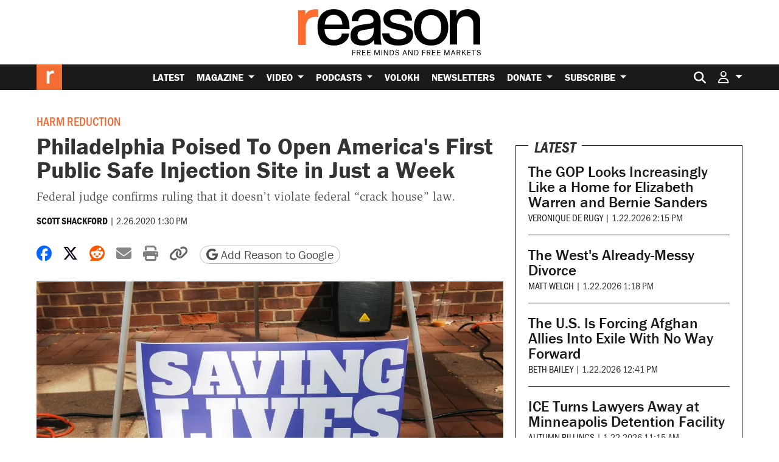

--- FILE ---
content_type: text/html; charset=utf-8
request_url: https://www.google.com/recaptcha/api2/anchor?ar=1&k=6LeMnkUaAAAAALL8T1-XAyB7vxpOeTExu6KwR48-&co=aHR0cHM6Ly9yZWFzb24uY29tOjQ0Mw..&hl=en&v=PoyoqOPhxBO7pBk68S4YbpHZ&size=invisible&anchor-ms=20000&execute-ms=30000&cb=qdox63vm2i18
body_size: 48638
content:
<!DOCTYPE HTML><html dir="ltr" lang="en"><head><meta http-equiv="Content-Type" content="text/html; charset=UTF-8">
<meta http-equiv="X-UA-Compatible" content="IE=edge">
<title>reCAPTCHA</title>
<style type="text/css">
/* cyrillic-ext */
@font-face {
  font-family: 'Roboto';
  font-style: normal;
  font-weight: 400;
  font-stretch: 100%;
  src: url(//fonts.gstatic.com/s/roboto/v48/KFO7CnqEu92Fr1ME7kSn66aGLdTylUAMa3GUBHMdazTgWw.woff2) format('woff2');
  unicode-range: U+0460-052F, U+1C80-1C8A, U+20B4, U+2DE0-2DFF, U+A640-A69F, U+FE2E-FE2F;
}
/* cyrillic */
@font-face {
  font-family: 'Roboto';
  font-style: normal;
  font-weight: 400;
  font-stretch: 100%;
  src: url(//fonts.gstatic.com/s/roboto/v48/KFO7CnqEu92Fr1ME7kSn66aGLdTylUAMa3iUBHMdazTgWw.woff2) format('woff2');
  unicode-range: U+0301, U+0400-045F, U+0490-0491, U+04B0-04B1, U+2116;
}
/* greek-ext */
@font-face {
  font-family: 'Roboto';
  font-style: normal;
  font-weight: 400;
  font-stretch: 100%;
  src: url(//fonts.gstatic.com/s/roboto/v48/KFO7CnqEu92Fr1ME7kSn66aGLdTylUAMa3CUBHMdazTgWw.woff2) format('woff2');
  unicode-range: U+1F00-1FFF;
}
/* greek */
@font-face {
  font-family: 'Roboto';
  font-style: normal;
  font-weight: 400;
  font-stretch: 100%;
  src: url(//fonts.gstatic.com/s/roboto/v48/KFO7CnqEu92Fr1ME7kSn66aGLdTylUAMa3-UBHMdazTgWw.woff2) format('woff2');
  unicode-range: U+0370-0377, U+037A-037F, U+0384-038A, U+038C, U+038E-03A1, U+03A3-03FF;
}
/* math */
@font-face {
  font-family: 'Roboto';
  font-style: normal;
  font-weight: 400;
  font-stretch: 100%;
  src: url(//fonts.gstatic.com/s/roboto/v48/KFO7CnqEu92Fr1ME7kSn66aGLdTylUAMawCUBHMdazTgWw.woff2) format('woff2');
  unicode-range: U+0302-0303, U+0305, U+0307-0308, U+0310, U+0312, U+0315, U+031A, U+0326-0327, U+032C, U+032F-0330, U+0332-0333, U+0338, U+033A, U+0346, U+034D, U+0391-03A1, U+03A3-03A9, U+03B1-03C9, U+03D1, U+03D5-03D6, U+03F0-03F1, U+03F4-03F5, U+2016-2017, U+2034-2038, U+203C, U+2040, U+2043, U+2047, U+2050, U+2057, U+205F, U+2070-2071, U+2074-208E, U+2090-209C, U+20D0-20DC, U+20E1, U+20E5-20EF, U+2100-2112, U+2114-2115, U+2117-2121, U+2123-214F, U+2190, U+2192, U+2194-21AE, U+21B0-21E5, U+21F1-21F2, U+21F4-2211, U+2213-2214, U+2216-22FF, U+2308-230B, U+2310, U+2319, U+231C-2321, U+2336-237A, U+237C, U+2395, U+239B-23B7, U+23D0, U+23DC-23E1, U+2474-2475, U+25AF, U+25B3, U+25B7, U+25BD, U+25C1, U+25CA, U+25CC, U+25FB, U+266D-266F, U+27C0-27FF, U+2900-2AFF, U+2B0E-2B11, U+2B30-2B4C, U+2BFE, U+3030, U+FF5B, U+FF5D, U+1D400-1D7FF, U+1EE00-1EEFF;
}
/* symbols */
@font-face {
  font-family: 'Roboto';
  font-style: normal;
  font-weight: 400;
  font-stretch: 100%;
  src: url(//fonts.gstatic.com/s/roboto/v48/KFO7CnqEu92Fr1ME7kSn66aGLdTylUAMaxKUBHMdazTgWw.woff2) format('woff2');
  unicode-range: U+0001-000C, U+000E-001F, U+007F-009F, U+20DD-20E0, U+20E2-20E4, U+2150-218F, U+2190, U+2192, U+2194-2199, U+21AF, U+21E6-21F0, U+21F3, U+2218-2219, U+2299, U+22C4-22C6, U+2300-243F, U+2440-244A, U+2460-24FF, U+25A0-27BF, U+2800-28FF, U+2921-2922, U+2981, U+29BF, U+29EB, U+2B00-2BFF, U+4DC0-4DFF, U+FFF9-FFFB, U+10140-1018E, U+10190-1019C, U+101A0, U+101D0-101FD, U+102E0-102FB, U+10E60-10E7E, U+1D2C0-1D2D3, U+1D2E0-1D37F, U+1F000-1F0FF, U+1F100-1F1AD, U+1F1E6-1F1FF, U+1F30D-1F30F, U+1F315, U+1F31C, U+1F31E, U+1F320-1F32C, U+1F336, U+1F378, U+1F37D, U+1F382, U+1F393-1F39F, U+1F3A7-1F3A8, U+1F3AC-1F3AF, U+1F3C2, U+1F3C4-1F3C6, U+1F3CA-1F3CE, U+1F3D4-1F3E0, U+1F3ED, U+1F3F1-1F3F3, U+1F3F5-1F3F7, U+1F408, U+1F415, U+1F41F, U+1F426, U+1F43F, U+1F441-1F442, U+1F444, U+1F446-1F449, U+1F44C-1F44E, U+1F453, U+1F46A, U+1F47D, U+1F4A3, U+1F4B0, U+1F4B3, U+1F4B9, U+1F4BB, U+1F4BF, U+1F4C8-1F4CB, U+1F4D6, U+1F4DA, U+1F4DF, U+1F4E3-1F4E6, U+1F4EA-1F4ED, U+1F4F7, U+1F4F9-1F4FB, U+1F4FD-1F4FE, U+1F503, U+1F507-1F50B, U+1F50D, U+1F512-1F513, U+1F53E-1F54A, U+1F54F-1F5FA, U+1F610, U+1F650-1F67F, U+1F687, U+1F68D, U+1F691, U+1F694, U+1F698, U+1F6AD, U+1F6B2, U+1F6B9-1F6BA, U+1F6BC, U+1F6C6-1F6CF, U+1F6D3-1F6D7, U+1F6E0-1F6EA, U+1F6F0-1F6F3, U+1F6F7-1F6FC, U+1F700-1F7FF, U+1F800-1F80B, U+1F810-1F847, U+1F850-1F859, U+1F860-1F887, U+1F890-1F8AD, U+1F8B0-1F8BB, U+1F8C0-1F8C1, U+1F900-1F90B, U+1F93B, U+1F946, U+1F984, U+1F996, U+1F9E9, U+1FA00-1FA6F, U+1FA70-1FA7C, U+1FA80-1FA89, U+1FA8F-1FAC6, U+1FACE-1FADC, U+1FADF-1FAE9, U+1FAF0-1FAF8, U+1FB00-1FBFF;
}
/* vietnamese */
@font-face {
  font-family: 'Roboto';
  font-style: normal;
  font-weight: 400;
  font-stretch: 100%;
  src: url(//fonts.gstatic.com/s/roboto/v48/KFO7CnqEu92Fr1ME7kSn66aGLdTylUAMa3OUBHMdazTgWw.woff2) format('woff2');
  unicode-range: U+0102-0103, U+0110-0111, U+0128-0129, U+0168-0169, U+01A0-01A1, U+01AF-01B0, U+0300-0301, U+0303-0304, U+0308-0309, U+0323, U+0329, U+1EA0-1EF9, U+20AB;
}
/* latin-ext */
@font-face {
  font-family: 'Roboto';
  font-style: normal;
  font-weight: 400;
  font-stretch: 100%;
  src: url(//fonts.gstatic.com/s/roboto/v48/KFO7CnqEu92Fr1ME7kSn66aGLdTylUAMa3KUBHMdazTgWw.woff2) format('woff2');
  unicode-range: U+0100-02BA, U+02BD-02C5, U+02C7-02CC, U+02CE-02D7, U+02DD-02FF, U+0304, U+0308, U+0329, U+1D00-1DBF, U+1E00-1E9F, U+1EF2-1EFF, U+2020, U+20A0-20AB, U+20AD-20C0, U+2113, U+2C60-2C7F, U+A720-A7FF;
}
/* latin */
@font-face {
  font-family: 'Roboto';
  font-style: normal;
  font-weight: 400;
  font-stretch: 100%;
  src: url(//fonts.gstatic.com/s/roboto/v48/KFO7CnqEu92Fr1ME7kSn66aGLdTylUAMa3yUBHMdazQ.woff2) format('woff2');
  unicode-range: U+0000-00FF, U+0131, U+0152-0153, U+02BB-02BC, U+02C6, U+02DA, U+02DC, U+0304, U+0308, U+0329, U+2000-206F, U+20AC, U+2122, U+2191, U+2193, U+2212, U+2215, U+FEFF, U+FFFD;
}
/* cyrillic-ext */
@font-face {
  font-family: 'Roboto';
  font-style: normal;
  font-weight: 500;
  font-stretch: 100%;
  src: url(//fonts.gstatic.com/s/roboto/v48/KFO7CnqEu92Fr1ME7kSn66aGLdTylUAMa3GUBHMdazTgWw.woff2) format('woff2');
  unicode-range: U+0460-052F, U+1C80-1C8A, U+20B4, U+2DE0-2DFF, U+A640-A69F, U+FE2E-FE2F;
}
/* cyrillic */
@font-face {
  font-family: 'Roboto';
  font-style: normal;
  font-weight: 500;
  font-stretch: 100%;
  src: url(//fonts.gstatic.com/s/roboto/v48/KFO7CnqEu92Fr1ME7kSn66aGLdTylUAMa3iUBHMdazTgWw.woff2) format('woff2');
  unicode-range: U+0301, U+0400-045F, U+0490-0491, U+04B0-04B1, U+2116;
}
/* greek-ext */
@font-face {
  font-family: 'Roboto';
  font-style: normal;
  font-weight: 500;
  font-stretch: 100%;
  src: url(//fonts.gstatic.com/s/roboto/v48/KFO7CnqEu92Fr1ME7kSn66aGLdTylUAMa3CUBHMdazTgWw.woff2) format('woff2');
  unicode-range: U+1F00-1FFF;
}
/* greek */
@font-face {
  font-family: 'Roboto';
  font-style: normal;
  font-weight: 500;
  font-stretch: 100%;
  src: url(//fonts.gstatic.com/s/roboto/v48/KFO7CnqEu92Fr1ME7kSn66aGLdTylUAMa3-UBHMdazTgWw.woff2) format('woff2');
  unicode-range: U+0370-0377, U+037A-037F, U+0384-038A, U+038C, U+038E-03A1, U+03A3-03FF;
}
/* math */
@font-face {
  font-family: 'Roboto';
  font-style: normal;
  font-weight: 500;
  font-stretch: 100%;
  src: url(//fonts.gstatic.com/s/roboto/v48/KFO7CnqEu92Fr1ME7kSn66aGLdTylUAMawCUBHMdazTgWw.woff2) format('woff2');
  unicode-range: U+0302-0303, U+0305, U+0307-0308, U+0310, U+0312, U+0315, U+031A, U+0326-0327, U+032C, U+032F-0330, U+0332-0333, U+0338, U+033A, U+0346, U+034D, U+0391-03A1, U+03A3-03A9, U+03B1-03C9, U+03D1, U+03D5-03D6, U+03F0-03F1, U+03F4-03F5, U+2016-2017, U+2034-2038, U+203C, U+2040, U+2043, U+2047, U+2050, U+2057, U+205F, U+2070-2071, U+2074-208E, U+2090-209C, U+20D0-20DC, U+20E1, U+20E5-20EF, U+2100-2112, U+2114-2115, U+2117-2121, U+2123-214F, U+2190, U+2192, U+2194-21AE, U+21B0-21E5, U+21F1-21F2, U+21F4-2211, U+2213-2214, U+2216-22FF, U+2308-230B, U+2310, U+2319, U+231C-2321, U+2336-237A, U+237C, U+2395, U+239B-23B7, U+23D0, U+23DC-23E1, U+2474-2475, U+25AF, U+25B3, U+25B7, U+25BD, U+25C1, U+25CA, U+25CC, U+25FB, U+266D-266F, U+27C0-27FF, U+2900-2AFF, U+2B0E-2B11, U+2B30-2B4C, U+2BFE, U+3030, U+FF5B, U+FF5D, U+1D400-1D7FF, U+1EE00-1EEFF;
}
/* symbols */
@font-face {
  font-family: 'Roboto';
  font-style: normal;
  font-weight: 500;
  font-stretch: 100%;
  src: url(//fonts.gstatic.com/s/roboto/v48/KFO7CnqEu92Fr1ME7kSn66aGLdTylUAMaxKUBHMdazTgWw.woff2) format('woff2');
  unicode-range: U+0001-000C, U+000E-001F, U+007F-009F, U+20DD-20E0, U+20E2-20E4, U+2150-218F, U+2190, U+2192, U+2194-2199, U+21AF, U+21E6-21F0, U+21F3, U+2218-2219, U+2299, U+22C4-22C6, U+2300-243F, U+2440-244A, U+2460-24FF, U+25A0-27BF, U+2800-28FF, U+2921-2922, U+2981, U+29BF, U+29EB, U+2B00-2BFF, U+4DC0-4DFF, U+FFF9-FFFB, U+10140-1018E, U+10190-1019C, U+101A0, U+101D0-101FD, U+102E0-102FB, U+10E60-10E7E, U+1D2C0-1D2D3, U+1D2E0-1D37F, U+1F000-1F0FF, U+1F100-1F1AD, U+1F1E6-1F1FF, U+1F30D-1F30F, U+1F315, U+1F31C, U+1F31E, U+1F320-1F32C, U+1F336, U+1F378, U+1F37D, U+1F382, U+1F393-1F39F, U+1F3A7-1F3A8, U+1F3AC-1F3AF, U+1F3C2, U+1F3C4-1F3C6, U+1F3CA-1F3CE, U+1F3D4-1F3E0, U+1F3ED, U+1F3F1-1F3F3, U+1F3F5-1F3F7, U+1F408, U+1F415, U+1F41F, U+1F426, U+1F43F, U+1F441-1F442, U+1F444, U+1F446-1F449, U+1F44C-1F44E, U+1F453, U+1F46A, U+1F47D, U+1F4A3, U+1F4B0, U+1F4B3, U+1F4B9, U+1F4BB, U+1F4BF, U+1F4C8-1F4CB, U+1F4D6, U+1F4DA, U+1F4DF, U+1F4E3-1F4E6, U+1F4EA-1F4ED, U+1F4F7, U+1F4F9-1F4FB, U+1F4FD-1F4FE, U+1F503, U+1F507-1F50B, U+1F50D, U+1F512-1F513, U+1F53E-1F54A, U+1F54F-1F5FA, U+1F610, U+1F650-1F67F, U+1F687, U+1F68D, U+1F691, U+1F694, U+1F698, U+1F6AD, U+1F6B2, U+1F6B9-1F6BA, U+1F6BC, U+1F6C6-1F6CF, U+1F6D3-1F6D7, U+1F6E0-1F6EA, U+1F6F0-1F6F3, U+1F6F7-1F6FC, U+1F700-1F7FF, U+1F800-1F80B, U+1F810-1F847, U+1F850-1F859, U+1F860-1F887, U+1F890-1F8AD, U+1F8B0-1F8BB, U+1F8C0-1F8C1, U+1F900-1F90B, U+1F93B, U+1F946, U+1F984, U+1F996, U+1F9E9, U+1FA00-1FA6F, U+1FA70-1FA7C, U+1FA80-1FA89, U+1FA8F-1FAC6, U+1FACE-1FADC, U+1FADF-1FAE9, U+1FAF0-1FAF8, U+1FB00-1FBFF;
}
/* vietnamese */
@font-face {
  font-family: 'Roboto';
  font-style: normal;
  font-weight: 500;
  font-stretch: 100%;
  src: url(//fonts.gstatic.com/s/roboto/v48/KFO7CnqEu92Fr1ME7kSn66aGLdTylUAMa3OUBHMdazTgWw.woff2) format('woff2');
  unicode-range: U+0102-0103, U+0110-0111, U+0128-0129, U+0168-0169, U+01A0-01A1, U+01AF-01B0, U+0300-0301, U+0303-0304, U+0308-0309, U+0323, U+0329, U+1EA0-1EF9, U+20AB;
}
/* latin-ext */
@font-face {
  font-family: 'Roboto';
  font-style: normal;
  font-weight: 500;
  font-stretch: 100%;
  src: url(//fonts.gstatic.com/s/roboto/v48/KFO7CnqEu92Fr1ME7kSn66aGLdTylUAMa3KUBHMdazTgWw.woff2) format('woff2');
  unicode-range: U+0100-02BA, U+02BD-02C5, U+02C7-02CC, U+02CE-02D7, U+02DD-02FF, U+0304, U+0308, U+0329, U+1D00-1DBF, U+1E00-1E9F, U+1EF2-1EFF, U+2020, U+20A0-20AB, U+20AD-20C0, U+2113, U+2C60-2C7F, U+A720-A7FF;
}
/* latin */
@font-face {
  font-family: 'Roboto';
  font-style: normal;
  font-weight: 500;
  font-stretch: 100%;
  src: url(//fonts.gstatic.com/s/roboto/v48/KFO7CnqEu92Fr1ME7kSn66aGLdTylUAMa3yUBHMdazQ.woff2) format('woff2');
  unicode-range: U+0000-00FF, U+0131, U+0152-0153, U+02BB-02BC, U+02C6, U+02DA, U+02DC, U+0304, U+0308, U+0329, U+2000-206F, U+20AC, U+2122, U+2191, U+2193, U+2212, U+2215, U+FEFF, U+FFFD;
}
/* cyrillic-ext */
@font-face {
  font-family: 'Roboto';
  font-style: normal;
  font-weight: 900;
  font-stretch: 100%;
  src: url(//fonts.gstatic.com/s/roboto/v48/KFO7CnqEu92Fr1ME7kSn66aGLdTylUAMa3GUBHMdazTgWw.woff2) format('woff2');
  unicode-range: U+0460-052F, U+1C80-1C8A, U+20B4, U+2DE0-2DFF, U+A640-A69F, U+FE2E-FE2F;
}
/* cyrillic */
@font-face {
  font-family: 'Roboto';
  font-style: normal;
  font-weight: 900;
  font-stretch: 100%;
  src: url(//fonts.gstatic.com/s/roboto/v48/KFO7CnqEu92Fr1ME7kSn66aGLdTylUAMa3iUBHMdazTgWw.woff2) format('woff2');
  unicode-range: U+0301, U+0400-045F, U+0490-0491, U+04B0-04B1, U+2116;
}
/* greek-ext */
@font-face {
  font-family: 'Roboto';
  font-style: normal;
  font-weight: 900;
  font-stretch: 100%;
  src: url(//fonts.gstatic.com/s/roboto/v48/KFO7CnqEu92Fr1ME7kSn66aGLdTylUAMa3CUBHMdazTgWw.woff2) format('woff2');
  unicode-range: U+1F00-1FFF;
}
/* greek */
@font-face {
  font-family: 'Roboto';
  font-style: normal;
  font-weight: 900;
  font-stretch: 100%;
  src: url(//fonts.gstatic.com/s/roboto/v48/KFO7CnqEu92Fr1ME7kSn66aGLdTylUAMa3-UBHMdazTgWw.woff2) format('woff2');
  unicode-range: U+0370-0377, U+037A-037F, U+0384-038A, U+038C, U+038E-03A1, U+03A3-03FF;
}
/* math */
@font-face {
  font-family: 'Roboto';
  font-style: normal;
  font-weight: 900;
  font-stretch: 100%;
  src: url(//fonts.gstatic.com/s/roboto/v48/KFO7CnqEu92Fr1ME7kSn66aGLdTylUAMawCUBHMdazTgWw.woff2) format('woff2');
  unicode-range: U+0302-0303, U+0305, U+0307-0308, U+0310, U+0312, U+0315, U+031A, U+0326-0327, U+032C, U+032F-0330, U+0332-0333, U+0338, U+033A, U+0346, U+034D, U+0391-03A1, U+03A3-03A9, U+03B1-03C9, U+03D1, U+03D5-03D6, U+03F0-03F1, U+03F4-03F5, U+2016-2017, U+2034-2038, U+203C, U+2040, U+2043, U+2047, U+2050, U+2057, U+205F, U+2070-2071, U+2074-208E, U+2090-209C, U+20D0-20DC, U+20E1, U+20E5-20EF, U+2100-2112, U+2114-2115, U+2117-2121, U+2123-214F, U+2190, U+2192, U+2194-21AE, U+21B0-21E5, U+21F1-21F2, U+21F4-2211, U+2213-2214, U+2216-22FF, U+2308-230B, U+2310, U+2319, U+231C-2321, U+2336-237A, U+237C, U+2395, U+239B-23B7, U+23D0, U+23DC-23E1, U+2474-2475, U+25AF, U+25B3, U+25B7, U+25BD, U+25C1, U+25CA, U+25CC, U+25FB, U+266D-266F, U+27C0-27FF, U+2900-2AFF, U+2B0E-2B11, U+2B30-2B4C, U+2BFE, U+3030, U+FF5B, U+FF5D, U+1D400-1D7FF, U+1EE00-1EEFF;
}
/* symbols */
@font-face {
  font-family: 'Roboto';
  font-style: normal;
  font-weight: 900;
  font-stretch: 100%;
  src: url(//fonts.gstatic.com/s/roboto/v48/KFO7CnqEu92Fr1ME7kSn66aGLdTylUAMaxKUBHMdazTgWw.woff2) format('woff2');
  unicode-range: U+0001-000C, U+000E-001F, U+007F-009F, U+20DD-20E0, U+20E2-20E4, U+2150-218F, U+2190, U+2192, U+2194-2199, U+21AF, U+21E6-21F0, U+21F3, U+2218-2219, U+2299, U+22C4-22C6, U+2300-243F, U+2440-244A, U+2460-24FF, U+25A0-27BF, U+2800-28FF, U+2921-2922, U+2981, U+29BF, U+29EB, U+2B00-2BFF, U+4DC0-4DFF, U+FFF9-FFFB, U+10140-1018E, U+10190-1019C, U+101A0, U+101D0-101FD, U+102E0-102FB, U+10E60-10E7E, U+1D2C0-1D2D3, U+1D2E0-1D37F, U+1F000-1F0FF, U+1F100-1F1AD, U+1F1E6-1F1FF, U+1F30D-1F30F, U+1F315, U+1F31C, U+1F31E, U+1F320-1F32C, U+1F336, U+1F378, U+1F37D, U+1F382, U+1F393-1F39F, U+1F3A7-1F3A8, U+1F3AC-1F3AF, U+1F3C2, U+1F3C4-1F3C6, U+1F3CA-1F3CE, U+1F3D4-1F3E0, U+1F3ED, U+1F3F1-1F3F3, U+1F3F5-1F3F7, U+1F408, U+1F415, U+1F41F, U+1F426, U+1F43F, U+1F441-1F442, U+1F444, U+1F446-1F449, U+1F44C-1F44E, U+1F453, U+1F46A, U+1F47D, U+1F4A3, U+1F4B0, U+1F4B3, U+1F4B9, U+1F4BB, U+1F4BF, U+1F4C8-1F4CB, U+1F4D6, U+1F4DA, U+1F4DF, U+1F4E3-1F4E6, U+1F4EA-1F4ED, U+1F4F7, U+1F4F9-1F4FB, U+1F4FD-1F4FE, U+1F503, U+1F507-1F50B, U+1F50D, U+1F512-1F513, U+1F53E-1F54A, U+1F54F-1F5FA, U+1F610, U+1F650-1F67F, U+1F687, U+1F68D, U+1F691, U+1F694, U+1F698, U+1F6AD, U+1F6B2, U+1F6B9-1F6BA, U+1F6BC, U+1F6C6-1F6CF, U+1F6D3-1F6D7, U+1F6E0-1F6EA, U+1F6F0-1F6F3, U+1F6F7-1F6FC, U+1F700-1F7FF, U+1F800-1F80B, U+1F810-1F847, U+1F850-1F859, U+1F860-1F887, U+1F890-1F8AD, U+1F8B0-1F8BB, U+1F8C0-1F8C1, U+1F900-1F90B, U+1F93B, U+1F946, U+1F984, U+1F996, U+1F9E9, U+1FA00-1FA6F, U+1FA70-1FA7C, U+1FA80-1FA89, U+1FA8F-1FAC6, U+1FACE-1FADC, U+1FADF-1FAE9, U+1FAF0-1FAF8, U+1FB00-1FBFF;
}
/* vietnamese */
@font-face {
  font-family: 'Roboto';
  font-style: normal;
  font-weight: 900;
  font-stretch: 100%;
  src: url(//fonts.gstatic.com/s/roboto/v48/KFO7CnqEu92Fr1ME7kSn66aGLdTylUAMa3OUBHMdazTgWw.woff2) format('woff2');
  unicode-range: U+0102-0103, U+0110-0111, U+0128-0129, U+0168-0169, U+01A0-01A1, U+01AF-01B0, U+0300-0301, U+0303-0304, U+0308-0309, U+0323, U+0329, U+1EA0-1EF9, U+20AB;
}
/* latin-ext */
@font-face {
  font-family: 'Roboto';
  font-style: normal;
  font-weight: 900;
  font-stretch: 100%;
  src: url(//fonts.gstatic.com/s/roboto/v48/KFO7CnqEu92Fr1ME7kSn66aGLdTylUAMa3KUBHMdazTgWw.woff2) format('woff2');
  unicode-range: U+0100-02BA, U+02BD-02C5, U+02C7-02CC, U+02CE-02D7, U+02DD-02FF, U+0304, U+0308, U+0329, U+1D00-1DBF, U+1E00-1E9F, U+1EF2-1EFF, U+2020, U+20A0-20AB, U+20AD-20C0, U+2113, U+2C60-2C7F, U+A720-A7FF;
}
/* latin */
@font-face {
  font-family: 'Roboto';
  font-style: normal;
  font-weight: 900;
  font-stretch: 100%;
  src: url(//fonts.gstatic.com/s/roboto/v48/KFO7CnqEu92Fr1ME7kSn66aGLdTylUAMa3yUBHMdazQ.woff2) format('woff2');
  unicode-range: U+0000-00FF, U+0131, U+0152-0153, U+02BB-02BC, U+02C6, U+02DA, U+02DC, U+0304, U+0308, U+0329, U+2000-206F, U+20AC, U+2122, U+2191, U+2193, U+2212, U+2215, U+FEFF, U+FFFD;
}

</style>
<link rel="stylesheet" type="text/css" href="https://www.gstatic.com/recaptcha/releases/PoyoqOPhxBO7pBk68S4YbpHZ/styles__ltr.css">
<script nonce="AIikKD4tNcVFmHFstUx4IA" type="text/javascript">window['__recaptcha_api'] = 'https://www.google.com/recaptcha/api2/';</script>
<script type="text/javascript" src="https://www.gstatic.com/recaptcha/releases/PoyoqOPhxBO7pBk68S4YbpHZ/recaptcha__en.js" nonce="AIikKD4tNcVFmHFstUx4IA">
      
    </script></head>
<body><div id="rc-anchor-alert" class="rc-anchor-alert"></div>
<input type="hidden" id="recaptcha-token" value="[base64]">
<script type="text/javascript" nonce="AIikKD4tNcVFmHFstUx4IA">
      recaptcha.anchor.Main.init("[\x22ainput\x22,[\x22bgdata\x22,\x22\x22,\[base64]/[base64]/[base64]/ZyhXLGgpOnEoW04sMjEsbF0sVywwKSxoKSxmYWxzZSxmYWxzZSl9Y2F0Y2goayl7RygzNTgsVyk/[base64]/[base64]/[base64]/[base64]/[base64]/[base64]/[base64]/bmV3IEJbT10oRFswXSk6dz09Mj9uZXcgQltPXShEWzBdLERbMV0pOnc9PTM/bmV3IEJbT10oRFswXSxEWzFdLERbMl0pOnc9PTQ/[base64]/[base64]/[base64]/[base64]/[base64]\\u003d\x22,\[base64]\\u003d\x22,\x22wrHDmUQ0w48UBMK5UF4KH8OIw5Q0wrl2VA9AJMOhw487eMKzYsKBQcO2eC3CsMOZw7F0w7/DkMOBw6HDicOOVC7DvsKdNsOwEMK7HXPDoQnDrMOsw6PCs8Orw4tpwrDDpMOTw6/ClsO/UkZCCcK7wo1ww5XCj3NAZmnDvmcXRMOvw6zDqMOWw6kNRMKQNcO2cMKWw4DCoBhAHsOmw5XDvGDDjcOTTh4Ewr3DoSkVA8OiTEDCr8Kzw70rwpJFwrjDvAFDw6HDhcO3w7TDnmhywp/DhsOPGGhzwofCoMKabsKawpBZQ15nw5ELwoTDi3sLwrPCmiNmUCLDuybChzvDj8K6PMOswpc+TTjChT7Doh/CiC7DjUU2wqdxwr5Fw6PCjj7DmgjCp8Okb0zCtmvDucKOG8KcNj9uC27Dtk0uwoXCnsKQw7rCnsOvwrrDtTfCiUbDkn7DqBPDksKAUsKmwoomwpBNaW94woTClm9Lw4wyClViw5JhI8KbDATCmlBQwq0MZMKhJ8KPwroBw6/DmMOMZsO6D8OkHXcKw4vDlsKNfEtYU8K8wr8owqvDhC7DtXHDs8K2wpAeQTMTaUUnwpZWw6Mcw7ZHw4B4LW8xP3TCiTwXwpptwrFtw6DCm8O/[base64]/CjMKjbMKZDmvDuBHCs8KHR8KpAsOFV8OGwo4Gw4/Dn1F+w4ITSMO0w63DlcOseAIsw5DCisOtYsKOfWYTwodiT8O6wol8MMK9LMOIwocrw7rCpF8lPcK7BMKOKkvDrsOSRcOYw6rCrBAfPHFaDHgSHgMSw57DiyldeMOXw4XDsMOIw5PDosOrT8O8wo/DiMOsw4DDvT1KacO3YQbDlcOfw6w0w7zDtMOXBMKYaT/DpxHClld9w73Ch8Kuw65VO1UkIsONBVLCqcOywq3DgmRncsOYUCzDuUlbw6/CvMKKcRDDgFpFw4LCsQXChCRxM1HChjc9Bw8yGcKUw6XDrzfDi8KefF4YwqpFwqDCp0UkNMKdNjjDkDUVw5bCikkUe8Oiw4HCkStNbjvCj8KMSDk3VhnCsGh6wrlbw6wkYlV5w7A5LMOJY8K/Nw0cEFVlw7bDosKlRFLDuCghWTTCrUhIX8KsKMKzw5BkZEp2w4AIw6vCnTLCmMKpwrB0Y3fDnMKMXnDCnQ0Bw4toHDFoFip9woTDm8OVw53DnMONw4/DoWDCt2NiGsO8wrBFaMKhG2nCh0lLwp7CuMK1wo3DtMOfw7LDrwfCvS3DscOqwr8vwo7CtsO7YlRKMMKhw4/DhFrDnRPCvCXCm8KqFQNGNW05HGtCw5ZWw619wpzCr8OqwqRow5rDuWzCqEDDmSooNcKfOiV7VcKkKcK1wqDDlsK+K0x0w4HDi8KtwpdtwrDDo8KPdGbDosKeXSPDjE8HwoszXsKFcUBpw7kgwqwbwobCqC/CrQVcw4nDjcKUw7RsdsOIwonDqMKewqHDumbDtRENZSPCk8OQUC8Owpdwwr1lw5fDhidTBMKnTitBOWHCuMKnwpvDnk5IwrcCI1wSHANhw5tVPmwOw4Bgw4AiUSRtwp7DsMKMwq3CjsKzwppoHsOtw7vDhMKgdALDgm/CsMO8SsOhUsOzw4TDs8K4RgNVRkDClWwwGcONdsOYX1YRZF1Bwp9awp3CpcKEezYdGcKxwrvDhcOObMOMwrPChsOJLHLDvnFMwpkhKWhAw74rw4TDr8KrJcKpUnxyNcK/[base64]/CncKVwpzCpQXDvQ5/[base64]/[base64]/Dj0XChsKYHcKMBSc9w6DDscKXwpjCqz5Aw5/[base64]/CnMODw54mwqLDhsKQwrzDpn12VEPCt8KXIsKkwpnCt8KvwrkUw6bCqsKpE1XDn8K0Wj/[base64]/wpLCoMKMw5Apw5zDo8OUw6hswq8bUcOUJ8O4C8KNMsOsw6/CiMOGw5XCjcKxCkEbABV4wrDDjsK2EVrCp2VJKsOCG8OXw73CgcKOMcKRdMKTwonDo8OywpHDjMKPBzVfw7piw6oYEMO4B8OkWsOkw61qF8KLJWfCoV3DnsKFwq0oSV/CqWXDrsOFecO6D8KjGMOhw6ZTIMKMUCwmaw3Dt0LDtsKFw69iPnjDhB5PdiF4eUEZN8OCwr/CqcO7fsOhUUYdNVrCjcOPVMOsRsKow6UCf8Ocwpl7X8KOwqY1FStSOHgoX04ReMO3HUfCkXLDshMIw5tPwr/[base64]/DucO1AT3DgEjCtDPDnDvClsOaw4Adwq/[base64]/wp8pw5TDqhrDhEDDhcOrw6DDowvDrsKtwpnCg8Oowqw4wr7DhiNMT0xuwrtqccKnbsKXK8OVwqJZQSjCqVPDqRXCt8KlBUDCr8KUwpXCrT82w6PCsMOmNjTCnmRiWsKLbD/DpBUdIwgEI8OhcBghTFXCkmrCsmjCosKVw5vDusOmfsOPNm3Dn8KyZE1PG8Kaw5d/AxvDq0obJ8KUw4LCosOiTsO9wobCp1zDu8Otw6YJwrnCvSrDiMOHw7djwqgDwq/Dr8K0WcKsw7dnwqPCiVHCsyxIw4XCgF7Csg/CvcO9UcOeRMOLKlh9wol0wowIwq7DkgAcWyZ9w6tjNsKNM2s9wq/Co3kFEi/CkMOLbMO2wo1Gw7bCgcK2asOdw5HDq8OOYgzCh8OSYMOrw6DDv0NVwo0Yw7vDgsKZWlwswoXDgyFTw6vDuXPDnkAnSCvCu8KIw5zCoGpcw5bDlsKcIUdBw47DhiwuwrnCsFsaw4/ClsK+ccK5w6B6w4xtdcOpPFPDkMKCXMOVXjTComRICzEqNnHCg21INF7DlcOrC3w+w7BBwpQXL1AuOsOJwr/CplDCucObPQbCqcKNdVcWwo5gwoZGaMKuY8Ohwr8ywpXCl8OEwoUkw6JSw6wtEwfDs2nDosKxIAtZw7/[base64]/CvcO5YnUvewERw6RJwoYkwofCnW7CvsKRwosfIcKfwo7CnUHCuT3Dj8KgXT3DnhlCJTzDg8KfQgkXXRzDo8O3SBRDZ8Khw6NhNMOvw5jCqzrDsWVwwqJ8Fxdww5tAeyLDiiXCojTDiMKWw5nDgxsfHXTCl1okw47CmsK8Y1laAFfDpRYHV8KLwpXCixrCnAHCicKgwq/DtyjDi0jCm8OwwpvDpMKYRcObwotdMi8mfGrCrnzDvnF7w6PDj8OMfShkF8OwwqfCk2/CnyRkwpzDpU1NLcKuE3rDmnHDjsKjM8OFKTDCnsO4XcKBYsKhw7zDgX08GwzCrkEnwr8iwp/CssKaaMKFO8KrLMOOw4rDn8OwwpRYw5FWw7rDtGnDjjoxcxRAw5g+woTCpQMgDVESc3tBwpY7bVgKJ8OxwrbCq3zCvgUBF8ONw4hcw7cRw6PDisO6wpA0AHvDsMKpL3TClE0jwo1TwojCq8K4ZsK9w4ZLwqDCh2hmLcOQwpfDrkHDjzrDrsOHw4xCwrlxM159wr/DtcKUw7fCsQBWw4/DpsORwoNCXQNJwovDvT3CmAFvwqHDtgrDkyl1wpfCngjCnUNUw6XCoxrDtcOJA8OZc8KTwq/[base64]/Co3fDt3rCoHDCrsO2w6/CnXRwcQsDwrzDrmVuw5Qkw75TPcOSGwnDn8K1XcObwpN+csO+wqPCrsKwXxnCtsKPwppNw5LCp8OhUiRyCMKYwqXDvsK+wpIWJFYjPi1uwrXCmMO2wr/DtsK7Z8KhCcKfwrvCmsOeDUIcw695w5B/DF5Uw7zCgy/CnA1UZMO+w5hDEVQqwrDCiMKRAj/DuGgLZzZGSsK0PMK1wqDDlMOPw4gHL8OiwpHDi8OYwpoKLUgBbcK3w4dFRcKzVR3ChADDn1sxZ8Obw7bDgF48TGYfw7rDjUYJwpLDoVc3ZFkpM8Kfewtew7fCiV3Ck8K7Q8KswoDCr11Xwrdne3cqdSXCpcO/wo9Lwr7DksKdY1VRaMKeaBjCiEPDssKFen1QCTDCsMKrJS96fCAJw74cw7nDtGXDj8OcJcObZ0jDqcOYNCfClsKjAQERw4jCv1vDq8Oyw4/DjMKJwqE1w63ClsOCeQTCgnfDsGMmwq8awpDCgh1Rw4rCjn3CjEJAwojDjXspOcO3wo3Con/DvWEfwoIDw77CjMK4w6B7OHtqAcK3AcKmK8OhwqZWw7/Co8KMw54UUzwdDsKzAwYRIHUJwobDmBzCl2RARyRlwpHCpwsEw7XCgXEdw5fDvALCqsKWesK9WWMvwoPDkcK1wq7ClsOPw5rDjMOUw4LDkMKPwpLDoljDqE5Tw4ZSw4XCkxrDrsK+Xk8PQj8Tw5Y3ZGhtwoUcMMOLBz5lbxzDnsKGw4bCr8Otwq1Sw6khwppnbh/DrjzClsOaVBpYw5ljQ8OgXMK6woABUMKkwpE+w7lGJFgaw6Idw5JlSMOYIj7ClgnCh35nw6LDicOCwr/[base64]/wqXCvMKYIDTDq8KXU3ULY8KcwrdVRhc2CmPCoQLCgFYow5VtwpZ/NB0EC8O4wqpZGTHCllHDhnMPw5NoABDCtcObf2vDucOiIVLCl8Kzw5BsIwMMcDIvXj7DhsK0wr3Ci3jCg8KKbcOnwqxnwpESYsKMwphUwqjCiMKeIMKsw5RWwodMYcKUD8Orw6gKAMKaOMO7wrpwwrIjRQU5fUondMK+wrDDlSvCsFk/C1bDj8KAwpTDq8K3wrHDhMOSGS0/w5YOCcOGO3bDgMKcw5lHw4LCpcK7OMOPwo3CmWsewqLCicOkw6ZiFR1qworDgsOmdx09GGTDj8KTwqnDvRhlP8Ksw6zDgsOAwrjCg8K8HT7CrmjDrsOVPsOiw4ZZLFIeK0bDlUB4w6zDpXBPL8OPw43CscKLDSYewrMEwp/[base64]/[base64]/[base64]/Jx5LJ8Opw6tUEMOnGCB9OgMWUsK0NMOewpYsw6cAwqNfYMOgGMKhI8OKe3LCpgttw5lAw5nCmMOMRyxlXcKNwo8GI2LDglDDu3zCqBtBMTfDqCY/ZsKKKMKrSGzCmcK+wqrCk0fDpMOMw4tlaWlKwpx4w47CkG1Lw7vDgVYTIh/DrcKDcwxGw4NAwpw2w5bDnjp9wqjDsMKRJAk4Hg9dw4gRwpfDoyw8ecOsdA45w77DucOqY8OPNFPCrsO5J8KQwpHDj8OEMGoDYVUawoXCkkgNw5fCtMObwpzDhMObARzCi0A2XC0Dw4nDlMOoaC9uw6bDosKVUHwEc8KQKzF1w7oBwqEXHsOFwr9iwr/[base64]/w6BDLSLCocOtFGLDs8OxFcKFTMOkw4/CnMKGw5Bnw4FnwoxpbMOGcMOmw7rDpsOaw6E/D8Kpwq9Vw7/[base64]/DisKPw5TDicKNPsOFwo/DvnowYcKcVcKZwrEvw4DDvsOTIV7DjcK3axPCisK5C8OeAxYCw6XCsjHCt3XDlcKDwqjDp8KVWyEiPMKxwr1/A3dSwr3DhQMQYcK4w4nCnsKGO0fCtis4TEDCuSrDocO6wpbCuQLDl8KHw4vCmTLChRrCsBwPTcOZSWVhEx7Dvx95LHYsw6nDpMOhCltCTRXClMOFwrkFCQ8OeALDqcKCwo/[base64]/DtB7CjCnCvR5Kwo3ChcKYbjHCnWYdORXDv8OnTsKOA3fDuifDsMKwAMKeGMOZwo/[base64]/DqGNDw5d4VcKiwowzS2ETw7VResOIw5MAJ8OSwo3CrMONw5dQw7wrw5ppAkMkCMKKwrMkTMOdwpfDj8KewqtEf8KjLy0nwrU6esKVw7/Dhz4Pwr7Cs3sRw4VCwpLDsMORwpbClcKGw77Drm1owrXCjj0kKyHCgcKcw7k9Dm1KEU/[base64]/DoMKfXDDCpSFtwrM9wo3CisKMDQPDu8KJw7x9w7nDg07DkzjCjcKOeBB5dcKXdsK8wo/[base64]/P8OpKEjDh8OvIMOvwqPDuiRowrHCnsOFZcKtasOJwrzCnTVwWBHDvSbCtFdbw4QHw5vCkMKcB8KTT8OMwplUCEVZworChsKLw5bCvsOFwq8EFkFVXcOQF8O3w6BhWxUgwp9hw5XCgcO0w5Q7w4PDrhFuw4/Ck01OwpTCpMOJPyXDocO8wr8Qw7nCoBnDk1/Dn8K8w6dxwr/CtFrDncOOw54kQcOuci/Dg8K3w5UZfMKiC8O7wplYw4Z6L8Ohwodyw5EsJzzCiwY4wol7JDvCqjdXAwHCpjzDhk0Fwq0kw5TCmWl/QcOpdsKUNTzCtsOOwoTCgnh/wqHDs8OIBcOpb8KuWF1QwonDvMKuBcKTwrUmwoEfwpvDsRnDvVx+Unlqe8OSw5EqLcOrw47CgsKkw7kaSnR6wqXDpljCqsKgSAZ/Dx3DpxHDlQw0P0F3w6fDoF1fesK/d8KwPzjCjsOyw7fDuwfCrcKZKWrDvsO/[base64]/DvA/Dm3PCsz3Dt8Kcf3jDuTDCuTfDnCV/wpt0wodHwq7DtgJEwpXCkScMw73DgRXDkFDDhTLCoMOBw507w7/CssKsOw/DsDDDg0R3IlPDjsOnwprChsOgB8Kvw78WwrLDpwR0w4fDoV4AQMKmw7rDm8KUXsKEw4ESwqjDvMK8ZMKDwoDDvwHCncO/F0BsMxtLw6zCozbCtsKQwpsrw4jCisO5wq3CosKtw4olFxY+wpYAwphYLj8nZMKEFk/CsDdVdcO+wqBTw4hRwoPDvSzCtsK6InHDnsKXw689w793MMOQwoLDoiVJI8OPwqRjdSTCohBSwpzDnBPDoMOYHsKJW8OZEsOuw61hwqbCt8Ose8Ogwo/CscOaCHw3woR7wr3DmcKCTcOdw788wr7DtsKOwqIpXF/CiMOVdsOCFsK0QHNTw51fc3U1wpjDssKJwoI6bcKIA8OkKsKEwpjDkyXClXhTw6bDusO/[base64]/ClCNdwpjDhMOCbMKaw7nDry/CmMKqwq9qwoY6SsKqw5jDtsOBw4h8w7rDoMKBwo/DtiXCnT7CnkHCj8OOw5bDvV3Cr8OZwobDjcOPIRkew5AgwqNkRcODQTTDp8KYIBPDlMOhC27CuR7Cu8K3KMOmO1InwofDqUwKwqddwrQgwpbDqyrDsMOqScKDw4cSFzdVF8KSZ8KnH3vCmn1Jw60/X3prw5fCvMKHbgHCp0fCoMKSJ2DDv8OLRD5QOsOBw7zCrDoAw5jDpcKjw6LCqkknf8OxZB5ZV14ew7wDMFNdWcOxw6NMAit4QlPChsKQw63Co8O/wrkkRw1kwqTCkD/ChDHDgMOPwr4bKMOhA15Nw4YaEMKGwp4HMsODw7sYwp/[base64]/[base64]/wr/DoiIWC3Q6CcKJGXfCkcOfw7lbFMOFwqMJKnYLw5/DoMOswp/DscKCTcK0w4ArSMKjwqHDgw7Cl8KAHcK+wp0Gw4/DsxV0QiPCjcK8NkZyEsONDhFCAlTDhiLDrcOTw7/Dqgg6ERYbDn3Ct8OtQsKkZA85wr8DKcOhw5lvEMKgM8O1wpgGOCZhwprDvMO/WHXDlMKZw4tqw6DDj8Kww77Dk0TDvsOjwo5SLsKgZnLCsMKgw6/[base64]/U8OoMTVewpPDmXXCqS1aSMKMQsK/[base64]/CicKuCWnDpsO1HsKew7M/w7c5cUgqwrkpA1fDnMK0w5DCvABcwpIBN8OOP8O7H8Klwrs7IlN1w7HDrcKNEMK/w6bDssOKYUhbbsKAw6bDjcKww7HCnsKgMGnCj8Oww5vCgxDDiwPCnVZGSSDCmcOXwqRfXcKLw5paG8O1aMO0w60RbmXCqQTCtHHClG/DmcOQWCvDoh5yw6rDhAzCrsKKOn5YwojDpsOlw6U8w6x7E3hXaQF7LsK3w4l4w5suw7TDhQ9iw4EXw5VYw50gwqzCisK/BcOsPnRMQsKOw4VJGsOfwrbDn8KCw6EBM8OqwqwvJX4CecOYRn/CqMKLwp5jw7pKw7zDosO5CMOeYEfDlMOewrg9MsOUWDwFRsKSQlEFP0hZQMKXcAzChRDChB4rL17DvTNuw68kwqwXwonCusKBwqTCicKcTMKiM0fDlVnDkx0KLcOHWcK9FHIjw4LDu3EFYcOPw41/wr0mwpQcwr8Ww7rCmMOebsKoWMKiVnM/[base64]/DmMKpCw/Dim9nw6bDucOAwq5AHU3DtcO6RMKDf8O3w7J4QyDCr8OpMwbDrMK2WHdrVMKuw4LCmC/DiMK9w73DgHrDkxIRw4fDgMOKTMKYwqDCksKgw7TDpRvDjRZaMMOSETrCo2HDmXQABsKXNwgNw6wVHxJVKcO5wpbCucKcVcK2w47DoXABwqhmwoDCogvDv8Oqwrdswq/DiynDkRTDtERvdsOKF1/DlCTDji7Cu8OKw6hyw7rCg8OYaX7DtjYfw6RSb8OGGxPDpG4EVWTCiMKsAnkDwoVow45swqEEwoV2c8KVCsOdw6Agwq8/LcKBLcOcwpE7w77Dv04EwokOwrHDt8KHwqPCiTdDwpXChcK5IMKSwrrClsOWw7dnWQgvHsO7EcO8JCcIwpE+L8OywrDDrT8aGEfCt8O4wqtnGsOrZRnDhcOOD2BawpN1w4vClU/DlVFgUwTCqcO+KMKEw4cjawp4NjAufcKAwrtbNMOxKcKfWAYewq3DpsKvwrBbEULCvQLCusKoNiRkY8K3SjnCiWDDrmFYeWIuw5rCtcO6wpHCo1LCp8Oyw5MSfsKdw4nDihvCgsKZUsOaw4c2QMOAwpTDpU/CpQXDi8Khw63CmhPDpsOtW8Ouw6rDlHcqRsKQwr1DKMOAGhNTXMKqw5oBwrhIw4HDrWcIwrbDtnJJQ2M9IMKBJjECNATDpkFeeUxZEBJNRn/DkW/DqSnDmm3CrMKYOEXDqgnCsy5jw7XDg1oXwqdswp/Dm0nDsAxuanDCtTAdwqrDh3jDmcOVdjHDu3YbwpR8NxrCh8K8wqwOw5DCnA5zWSsXw5o1UcKKQljDr8OjwqEvUMKAR8Kyw69Rw6lmwqNuwrXCo8KTemTCvUXDrMK9LcKUwrtMw7DCvMOjwqjDuTLCkAHDnxswasKPwpoQw50hw6dbI8Oac8OgwrnDt8OdZBXCr2/[base64]/w4jDj8KGdcK5w4bDkMOkw68+wox+w7PCpFssw69yw5IVUcORwqTCr8OMDcKyw4DCnU7DosKrwoXDncOsKWzCoMKew7Qew7gbw5N8w65Aw5zDp1zDhMOZw4rDnsO5wp/CgcOCw7FhwpbDiiDDpmMYwo7DrSjCg8OKDyxBSw/[base64]/w6nCj1bDs29+wp/DiBwqGHtuHlBDXsKLwqU1woM3bcOvwq8twrJBfAXDg8KCw7Fvw6dQFcOdw4LDmAEvwrjDmX3DnShSFm5xw4IPXsK/LMKUw58fw58oNsKzw5zClGbCjh/CgsObw6LCo8OFXgTDtSzCiT9Iwopbw6RpalcAwrLCtcOeBHErIcOvw6p5a2QMwoYIOifCnwVfRsKZwpdzwqBbO8K9LMKySj0Cw5bChABNICEAdsOiw40cd8Kpw7bCtgEnwqXDk8O+w5JNw5E/wpDCksKKwpTCkMOFSH/DsMKNwoVowpZ1wo1fwoUMb8OKa8OBw6o5wpQbNCHChGbCvsKLT8OkcT8wwqkITMKqfiTCgBgjR8ObJ8KHEcKhWMOvw6bDisOlwrTCq8KCMsKOaMO0wpDDskIvwrXDnC/[base64]/Dh8OIwrXCv8KlQ3XDo8OwGi0Fw4kKwoAhw5MLw7NQOilQw5DDjcOBw5PCkMKRwoU+RUZuw5AHfFXDocKmwq/CrsKZwpImwowlWn0XKhMvTWR7w7hSwq/Cp8KUwqTCtijDr8Orw7rDiyQ+w7JGwpctw5XDuH/[base64]/[base64]/Dt0fDmEc8w6MsCU9PwobDtD3CgsOHw7zCsHPDg8OCAsKxFMKmwolfd3ExwrpcwpoXFhnDtlXDlEnDlz/CqjfCr8K0LcONw6Qowo3CjHzDoMKUwohewqDDjcOTCEFoD8OmMcKDwp8cwoERw74WLVPDqzHDucOOGizCisO5J2UTw7xjRMKcw4INw6xLVEpLw4bDvDbDlWXDp8OXPsOMBiLDuC5iQMKEw7/Ci8OrwqjCuGhYCg/CvXfCv8Onw4nDvirCrCXClsK/TDvCqk7DtkPDjT7DqB3DkcKKwq9FTcKVYi7CgFszXw3CmcKGw6c8wpoVcsO4w5JwwrzCvcO6w4JywrDClcOZwrPCk1jDogs1wr/DiC3CuCAcSlxAcX42wqVjWsOYwp52w7tKwr/DrAfDsWJKAXRnw5DCgsOmcC4Owr/[base64]/CMO4EsOxTsKQw78YCcKMcsOGwqDCnxLCjMKKBV7CgMKzw4A8wo46f05RXQrDu2VSw5/ChsOMY0U8wojCnw3CqiIVLMK6XkErYTUHa8KPX0pCFMKHK8O6VkXCnMKOYS7Ci8KBwrpcJlDDpsKUw6vDrG3Csj7DvFBpwqTCu8KqIsOsYcKOR1PDtMOxaMOnwpnCvCXDugFUwpPDq8KKw5bCmGzDgQTDmcOQDsKTFVdAEsKQw5DDvcKdwpsuw4DDvsO/[base64]/K8KvQ8KdwrDCi2bCvSJeXRkyw4jCkcOqOsO8w6HCmcKrZQ0fcwBTHMKZFXXDk8OxJEXDg2o0QcOcwrbDpMO5wr5OYcKgMMKgwoxAw4w/OA/[base64]/DcO5wrgVwpEbw7MIw6fDoWfCn8OdQ8ORIcOqHnzDhMKvwpQOG1LDpSl8w49hw6TDh1wiw4Y4R0tgbW7CiDMMX8KOKsOiw6d1T8Ouw5LCnsOIwo8iPgbCrcKvw5XDj8K/SsKlCxdFM2N8wq0Jw6Fzw6ZMwqrCvD3CjMKUw60AwpNWJMOrEy3CsR9SwpnCnsOWw4/CjAjCv0ABV8KNWcOfF8ONQsOCMWHCnyE7FQ1odUbDmDZywqzCkMK3W8Kpw45TbMOCd8O6FsKdVwt3QWccMXTDoyEVwrZSwrjCnUNyLMK2w73Do8KWA8Kxw5NJDWoJM8K8wrzCvRDDpBzCocOEQEdhwooSwp5pWcKUVg3ClMKUw5LCoS/CtGJew5nDmBnDhD/CgzFJwrLCtcOMwr4Cw7spWcKMOkrDrcKCAMODwrjDhTAcwqvDjsKfFTc+VsOBOGQfaMOjZ0zDncOKwobCr3lmaDY6w4fDncKaw6BSw67Dm37Cl3Vpw77CilRXwowDETMJfRjCvsK1wo/[base64]/CiMO5VsOqXxLCqEcgcMOte8KPw4/CkmllZ8O/wpvCq8K/w6LDtTtdwqBbCcOQw541K0vDmg1xN2IYw4Ahwqw1dMOQEhNIaMOwUUnDiRIVV8OCw4UGw5PCncOkNcKgw4DDn8KMwrEUPRfDosKZwqLChl/CpnokwoMOwrlsw7nCk3zCjMOrQMKsw44EScKsVcO9woFeN8Okwrdbw4DDmsKJw77CkR3DvFFwUsKkw4QiLwPCosK6CsKrfcOjVSoIClLCtcKmVDIyQMOXScOVw51/CWXDkFc4Jh0jwq9zw6IFWcKZY8Omw6XDsQfCpGBoQlrDjDjDrsKSU8K3JT4kw5YAfxrDgmxawpttw7/DrcK2aFTCr3fCmsKnWMKLNMObw582X8O2B8KEX3bDiSZ2LsOKwrfCsyIFw4rDoMOnT8K4SMOeJnFYw7JLw611w6wfCwU+VkzClSvClMOVLCwiw5LCtMOewpPCvxUEwoorw5TDtRLDm2FTwqHDs8KeE8OvasO2w4FENMKfwqs/woXDsMK2XBI2a8OUEcOhwpDDqWVlw5MRw6jDrErDinY2TMKXwqJiwqR3CwXDo8K/[base64]/CsEHDtMKXCMKeXRojLsO6wp1cwqLCg23CiMOzYMKAQUjDnMO/Z8KEw7h7VDAQURlSfMKXd1HCscOQSMOWw6DDusOIDMObw6BvwpPCgcKCw65rw70DBsOYMAR6w6llYsOnw7dOwoMZwr3Dp8KEwovCvAzCnMKuZcKzMl9XXm5VWsOhacOjw6xZw67DvcKmwrvCv8KWw7DCvmhxfjkkPm9fJDNZw6LDksK3S8O/CDXCoU3ClcO7wo/DkEXCoMKXwqIqBgPDih5Mwq5fOsKlwrQtwp1cHlzDm8OaCsOuwoBNORkHwozCisOJAgLCssOCw7vDj3jDu8K7Gl0YwqgZwpwPMcOTwqh6F0bDnDAjw7FeZMKnfUrCjGDCiDfClAVdXcKYbsKoVMOrJ8ODNcOew5E9EXRyZDLCjsOYXRnCp8K2w5jDpwDCo8Ojw4B+W1/[base64]/YyjCjMKAwrfDiTPDmyUBw6HCqsKxMsOTwpnClcOcw7N2wrxQdMOiLcKRYMOQwp3DgcOww7nDoXnDuCvDssO+E8Khw7jCkcOdDcOPwqMhYBnCuQjCgEFHwrLDvDtnwojDpsOjLMOUZcOjNj/Dk0bCu8OPLcObwq1fw5TCo8KVwqvDpz9nFMOQIADCmlDDjgPDmXHDgnZ8wotHGMKyw4rDscKywrtoW0jCoUp7NV7ClcORfMKdWG9Aw5QCQsOqacO+wqnCnsOvVRfDpcKJwrLDnHZKwr7Cp8OLMsODV8ODHjXDtMOzbcOERwoAw6MxwprCl8OdDcKdO8Olwq/DvT7Col0DwqXDhBDDuH5XwpDCqCY2w5RsGn0tw7Atw6V3OF/DgC7CuMKgw7XDpGbCtcO4a8OrGEpZKMKSM8OwwoPDt3LCqcO5FMKIGx3Cs8K6wq/[base64]/CsMOqJyfCuMKRw5A4e2vCimXDgx7Dow7Cjwwrw7PDvT5aVhUwZMKRFTcxWArCkMKhBVZYWMONOMOAwrhGw4pEVsKJTnYuwrXClcKBKg7DmcK/A8KQwr1+wpMxViN8wpTCmjrDvl9IwrJEw44TDcOqw51gNSzCgsK3Z052w7bDl8Kaw5/[base64]/Drh5XIx/CssKIwr9kXcKuwrIkwoENCsOicxYPPMOhw4txXVx8wqsuT8OxwrMkwqFQIcORZjnDucOGw5Ufw6LCtsOkO8Kuw65qc8KWDX/[base64]/DrcO3G8Kaw40sJMOcw4jCtgBsM3k9woEmUU7DrVtuw5LCsMKswroNwoXCi8OFwovCucOBFEjCpTTCgRnDhMO5w7FkVMKLBMO7wqd9Hi/ChGvDlUo2wroFPj/DhsKUw6TDk01wCiEewppZwqolwqV8Y27DunDDu0M1wrZRw48aw6d5w7vDu3PDmMKMwr3DgMKodh0Rw5/DgAjDqsKBwqHCgRnCoU0IYWZMw5LDsBDDvzdgLcO1TcO+w5soOMOlw7vCsMKVHMOUMUpxNhoZRcKEc8Knw7ZQHXjCmcOywos9DyAkw4AJXxfCq1vDmWkZw67DssKFNW/ClX03UcOWYMOZwoLDpVYgw4l6wp7Clgc9U8OmwrHCq8KIwonDqMOkw6x5GsKAw5gdwoXCkjJAdXs/MsKWwp/DicOywqXCn8KVa0cOYHRaCMKcwoxEw6ZNwq7DrcOVw5vCrVB3w5xbwpPDhMOYwpXDkMKwPQk/wq4HDQk+wq7DrSVlwoJQwo7DnsKuwqcUFl8NQsO7w4RqwoEOaTdWeMOawqwUQkwiSyDCgErDoxwdw7bCplbDp8K+AUA3QMKswoXChgTDvxR5OQLDp8KxwpgewrEJIsKGw7fCj8Kfwp3Dq8Odw6/CoMKiI8O8wrTCmj/DvsKCwowMOsKCK08lwrLCksKuw4zCrgDCnUZcw4bCp3Mhw7oZw5fCv8OFaD/[base64]/DvB/Co8K9w4YUMWsXDXZkw74DwoQywp/CnsKOw5/Ci0bDrAlME8Ofw4UkMijCmcOpwoxvDytewqc/[base64]/CiMOQf8O0w5AZOl7CoQ7DnsOQY8OVW0Qsw6nCusKNw4ceVcO8wq1DN8OIwpd0JcKqw60XUMK5QxEuwpVqw6rCmMKAwqzCp8K1W8O7woLCn115w5/CllLCl8KFe8KXDcOCwpIHJsKhHcKXw6MAEcO2w7rDlMO5dVQbw6ghCMOJwpBlw6p7wq/DsSfCnnDDu8KKwr/CmMK5w47ChCDCnMKEw5LCsMOlS8OSQ3VZPBFaNGHCl0M/w47CsiLCtcOyYgMjb8KRTCTDhwbDk0nCtsOBcsKtYh7DhMKdThDCpcO5BcO/ahbCqXnDqTzCsU5uSMK4w7Zfw4jCksOqw57CpFLDthF0KF9ICF8HScKLR0N3w4/Dp8OIBQ8IWcOvJAZuwpPDgMO6wqZDw67DqCPDqA7Cm8OWNELDilAvSGZVBE0ww4QTw7fCoGDCvsKxwrDCpg4EwqHCu0cCw53CizYDJF/CvWjDs8O+w6A8w5jDrcOvw6HDvsOIw7V9SncOIMKLZlgcw67DgcOqNcOJecOZCsK/wrDCrnEpfsOTUcOTw7ZtwoDDuW3DsVPDtcO9w47CnHcDIsKNKx5DOALCkMKHwrYLw5bCksOzDFTDrysZIMOww5Zdw6A9wop/wo3Dm8K6dQjDrMKmwozDrVTChMK2bMKswpxhw6TDgF/[base64]/[base64]/CvMOrw7fCv0YAwoPDsMOhwrXDiBAEwpJSw7UBQ8K+e8KEwpjDoS1lwok1w7PDgXMywqLCiMKQBCbDscOQfMOJKxhJOF3CgXZ8wrjDtMK/Z8O9wr7DlcOLFCpbw619wrs+SMOXAcKxEBAMCMOfcF1twoIBPMK5w6DCk1JLZcORQMKUIMKaw7o2wr4UwrPDl8Obw7zCrgU1ZFrDrMKSw40PwqYLQy3CjwXCtMOGVw3DocOdwoDCuMKJw7HDqyAOXmsWw4hYwrDCicKPwqAjLcOtwq/DqBBzwrvCtVXDgDXDiMO4w5wuwrghXmpqwptYGsKMw4AnYH/CtTfCjUJDw6JiwqF0EhrDmR3DvcKSwp9/[base64]/CoWYUSTk3OT3DqMOSw6jDpcKaw6h8Q8O/cGRFwprDkVJhw4fDrMKHEC/Do8KUwocfLlbCpBZKw64nwprCnk8JQsOtQFFqw7AyCcKFwrc1wqJORMOtUMO4w7VbFgLDuRnClcKXLsOCOMOJN8KXw7fCqMKvwoIUwofDqWYrw53DiVHCmTROwqs/csKIDAvCnsO7wpLDh8O2fcKPfMKIGU8Sw7dmw6AnC8OWw4/DpTfDuncCKsONOcKbwpvDq8K1wpTCisK/woXDr8KRKcOveDhwMsKHHHPDr8OmwqcKex4qFGjDvsOswprDrTNAwqtYw5ZRPQHCk8Oxwo/CncK/wqwca8KswqvCn0bCosKzRBJWwqzCvjAUGcO0wrYMw74yZMKzZQBBHUR/w4BowoTCozVRw5HClcOABErDrsKbw7bDtcO3wpHCucK9wqttwppfw6DDlldewrLCmHcTw6bDssKrwqltw5/Cqh47wofCsGHCmMOWwoUFw5Q1ZMO1BQ9MwrfDrSjCjXjDm07DuVrChcKANVlbwosDw6nCnl/CusOSw4gqwrB3J8KlwrnDlMKZwqXCjxMow4HDhMODFEQxw5PCsjp8V1Nvw7TCumAySUnCuSPDgW3CssOEwovDqm/DiVfDlsKHAHVXw6bDvcK7wqbCgcOaDsKFw7ISYAPCgGNqwofDskgTVsKfbcKeWxrCt8OdKMOlFsKnwoJEwpLCkXPCr8KBecKhfsKhwox5LcOAw4ROwoLDncOqcnd3fcKswopGeMKzK3nDu8Ohw6tIb8OnwprCsTTCsFokwqM5w7RxccKLL8KSMzvChm5MeMO/[base64]/[base64]/DrwV+wrzDgywsSsO4CHDCrgDDiMKqw5kDFRlOw6lMIcKLUMKQGmghOx3CglvCqsKEGsOAJcOXRlHCtsK0S8OxR2zCswHCvMK6MsOcwpHDjiI2Y0Zswr7DkcK3w4PCtsOJw5zChsKjYT0rw6PDpXDCk8OZwrQ0UkrCo8OJEn1kwqrDjMKPw4c+w4/CrQovw58uw7RwLXPDuxtGw5jCi8OpL8KKw7VMNiNFPD3Dl8K/[base64]/DjsKfUMO7wp1bUcO7w5DCsh4kIsK/wqcgw58RwoXDm8KPwrJlM8KDY8KkwrnDuw7CuE/Dl1dQRC8iNn7CuMKOBcKwJ0FKEmDDrSljIBUdwqcTIlDDtAgqJELCiit1woFcwq9SHcOKWMO6wo/Dg8O3f8KZw48XC2wzWcKMwp7DlsOHw7tzw6cewo/Dt8KlGsK5wr9ZUcO7woA7wqjDucOUw7VGX8K/[base64]/AWhdSSBANMKpw5/DsXoUw5BWE3LDjsOUasOhPsOmRQtLw4TDkQFwwqrClxXDg8OYw7M7QMOjwrtkX8K9ccOMwp8nw4PDgMKlShbCrsKjwqjDl8OQwpjCpMKEUx8ew7xmcF7DvsKQwpPCocOuw5TCqsO4wojDnwPDhF8bwrbDusO/[base64]/DnX9Ow6E5BcO7U2F5cV1Yw5fDg2QlUMOBRsKXe3UYajluPMOhwrPCm8KnWsOVIQpIKUfCjhpHfGLCpcKwwp/Ch2HCrWfDp8OUwqDCsC3DhR/Ck8KXJcK2esKiwqHCrsOcE8K7SMOnw7/[base64]/[base64]/[base64]/wpfDnAZcP8OPNnMmR0DCjsKGwqUOXwzDlsO6wpDCosKlw7QtwqXDvsKbw6TDiH/DsMK1w6vDhyjCosOqw6HDm8OwEUTDi8KUGcKZwqw6fMOtGsKaAsOXYEULwr0kbMOxCjPDt2jDmSPCmMOme03Cp1DCt8O3wrDDh0vCi8OwwrYXPHsmwrJvw7M+wpXCvcKxb8KjDsKxGw/CusKOU8KFaC10w5bDtcKfw7/CvcKRw7fClcO2w58xwrnDssOrVcOsNsKuw5VMwqNrwq8dFmfDmsONccKqw75Jw7tKwrE2Mw1gw7tew4tUNMOMGHVowqnDqMKqw7fCosKgNg7DsQvDsSHDmVXChMKIOMO9HgHDjMKYAsKhw7NgMH/DjXrDiDXCrhAzwovCqXMxwr/CsMKcwoUGwqFVBEPDtcKYwrEhGDYoc8K9wqnDvMKYP8OtPsK8wpgYFMOgw5HDusKKCQZ9w4jCiH5ofxEjw5bCpcO7T8Oddw/Dl0x6wqARM0HCisKmw4hkeiFwEcOmwo4xIsKKMcKjwoxpw517XDjCgWR9woLCrsKxb2Ehw5oAwoAybsK/w5vDiSrDkcKcJMOiwozCqkN8HxnDlMK3wqvCp3TDtkw5w5JuDW7CmMOKwos8WMOACcK3HwZ7w4PDgXhNw6JZenDDkMODXDZEwqxcw7vCuMObw7gywrHCqcOhZcKsw5tUZAZqSDx7bcOAZsOnw5kHwrtZwqpXZsO/[base64]/Do3fCsMOFw4vCuBMUXMODIzrCswASw6Zldn9IwpDCq0scw4fCscOnwpEddcKUwprDrMOgM8OawpzDisO5wrbCnDrCrWVVR0TDicKnBVwswpvDo8KWwoJiw6fDj8KTw7DCiEpITWQJwocbwpjCmxsQw4Yiw6wpw4nDgcOuZsKNL8O8wrTChcOFwobCo0Y/w73CsMOPBDIsOMKtHhbDgwHClSzCjsKmQMKRw7rCnsOPCEjDucK/w5F7fMKew43DkQ\\u003d\\u003d\x22],null,[\x22conf\x22,null,\x226LeMnkUaAAAAALL8T1-XAyB7vxpOeTExu6KwR48-\x22,0,null,null,null,0,[21,125,63,73,95,87,41,43,42,83,102,105,109,121],[1017145,768],0,null,null,null,null,0,null,0,null,700,1,null,0,\[base64]/76lBhmnigkZhAoZnOKMAhnM8xEZ\x22,0,0,null,null,1,null,0,1,null,null,null,0],\x22https://reason.com:443\x22,null,[3,1,1],null,null,null,1,3600,[\x22https://www.google.com/intl/en/policies/privacy/\x22,\x22https://www.google.com/intl/en/policies/terms/\x22],\x22YDALsd8feD9l3NZWmXXM9ZRP4MzYeFySAzgkPAKlGhc\\u003d\x22,1,0,null,1,1769113129342,0,0,[195,48],null,[93,183],\x22RC-lQGrJ80FOkmTeg\x22,null,null,null,null,null,\x220dAFcWeA5NAigjTnchYJdEkj0aLq6tpSo-sEeK3TYflydZ69EQ2RGPx06pI1t_M4Vb6103avyP-fqZuu2qlZfuCh_IKHOn9zLY4A\x22,1769195929132]");
    </script></body></html>

--- FILE ---
content_type: text/plain;charset=UTF-8
request_url: https://c.pub.network/v2/c
body_size: -111
content:
efa38c60-fe96-4721-82a6-87ef064683ac

--- FILE ---
content_type: text/plain;charset=UTF-8
request_url: https://c.pub.network/v2/c
body_size: -256
content:
0fc766a7-abd9-45e5-a045-080b18ace600